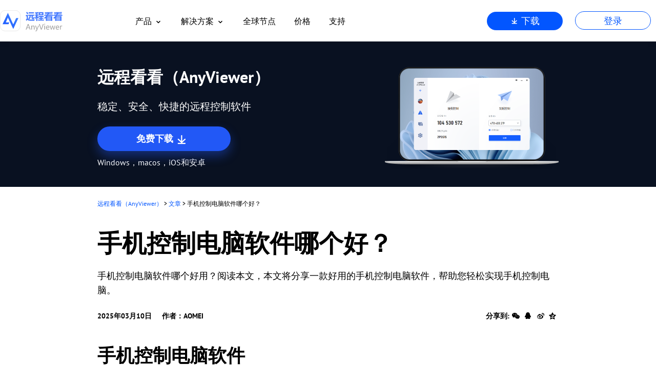

--- FILE ---
content_type: text/html
request_url: https://www.anyviewer.cn/how-to/mobile-phone-computer-remote-software-2111.html
body_size: 10085
content:
<html lang="cn" class="" data-category="post" data-theme="0"><head>
    <script>
var _hmt = _hmt || [];
(function() {
  var hm = document.createElement("script");
  hm.src = "https://hm.baidu.com/hm.js?43258c654e57ed3020c0a2bc959d58b3";
  var s = document.getElementsByTagName("script")[0];
  s.parentNode.insertBefore(hm, s);
})();
</script>

    <meta charset="UTF-8">
    <title>手机控制电脑软件哪个好？</title>
    

    <meta name="description" content="有哪些好用的手机控制电脑软件？本文将分享一款免费又好用的手机远程控制电脑的软件，跟随我们一起来看看吧！">
    <meta name="keywords" content="手机控制电脑软件，手机控制电脑的远程软件，手机控制电脑的软件叫什么">
    <meta http-equiv="X-UA-Compatible" content="IE=edge">
    <meta name="viewport" content="width=device-width,initial-scale=1">
    <meta http-equiv="X-UA-Compatible" content="IE=edge">
    <meta name="robots" content="index,follow,all">
    <meta name="author" content="AOMEI">
    <link rel="shortcut icon" type="/images/x-icon" href="/favicon.ico">
    <link rel="bookmark" type="images/x-icon" href="/favicon.ico">
    <link rel="apple-touch-icon" href="/favicon.ico">
    <link rel="canonical" href="https://www.anyviewer.cn/how-to/mobile-phone-computer-remote-software-2111.html">

    <!--[if lt IE 9]>
    <script src="https://cdn.staticfile.org/html5shiv/r29/html5.min.js"></script>
    <script src="https://cdn.staticfile.org/respond.js/1.4.2/respond.min.js"></script>
    <![endif]-->
    <link rel="stylesheet" href="/resource/css/main.css">
    <link rel="stylesheet" href="/resource/css/how-to-theme.css">
</head>

<body>

<!--header-->
<header class="new-header" id="header-250312">
    <div class="container">
        <div class="wrap">
            <div class="logo-bx">
                <a href="/" class="nav-logo">
                    <img src="/resource/images/icons/logo-header.svg" alt="" width="122" height="41">
                </a>
                <div class="nav-tg">
                    <span></span>
                    <span></span>
                    <span></span>
                </div>

            </div>
            <div class="header-nav">
                <ul class="nav-ul nav-mn">

                    <li class="nav-li dropdown" data-toggle="dropdown-btn">
                        <a href="javaScript:void(0)" data-drop="toggle">产品</a>
                        <div class="dropdown-menu dropdown-menu1" data-toggle="dropdown-cnt">
                            <div class="menu">
                                <div class="menu-box">
                                    <div class="menu-it menu-it-1">
                                        <a href="/individual.html" data-monitor="'redirection','top'">
                                            <h5 class="menu-it-tt">个人用途</h5>
                                        </a>
                                        <p class="menu-it-desc">
                                            通过电脑/手机随时随地访问工作电脑和游戏电脑
                                        </p>
                                    </div>
                                    <div class="menu-it menu-it-2">
                                        <a href="/business.html" data-monitor="'redirection','top'">
                                            <h5 class="menu-it-tt">商业用途</h5>
                                        </a>
                                        <p class="menu-it-desc">
                                            为团队、组织和企业提供一体化的安全远程工作和支持
                                        </p>
                                    </div>

                                    <div class="menu-it menu-it-3">
                                        <h5 class="menu-it-tt">平台</h5>
                                        <div class="menu-it-desc">
                                            <a href="/windows.html" data-monitor="'redirection','top'">适用于
                                                Windows</a>
                                            <a href="/macos.html" data-monitor="'redirection','top'">适用于
                                                macOS</a>
                                            <a href="/ios.html" data-monitor="'redirection','top'">适用于
                                                iOS</a>
                                            <a href="/android.html" data-monitor="'redirection','top'">适用于
                                                Android</a>

                                        </div>

                                    </div>
                                </div>

                            </div>
                        </div>
                    </li>
                    <li class="nav-li dropdown" data-toggle="dropdown-btn">
                        <a href="javaScript:void(0)" data-drop="toggle">解决方案</a>
                        <div class="dropdown-menu dropdown-menu2" data-toggle="dropdown-cnt">
                            <div class="menu">
                                <dl>
                                    <dd>
                                        <div>
                                            <a href="/remote-desktop.html" data-monitor="'redirection','top'">
                                                远程桌面
                                            </a>
                                        </div>
                                        <p class="nav-txt">
                                            立即访问远程桌面
                                        </p>
                                    </dd>
                                    <dd>
                                        <div>
                                            <a href="/remote-access.html" data-monitor="'redirection','top'">
                                                远程访问
                                            </a>
                                        </div>
                                        <p class="nav-txt">
                                            随时随地访问您的电脑
                                        </p>
                                    </dd>
                                    <dd>
                                        <div>
                                            <a href="/remote-support.html" data-monitor="'redirection','top'">
                                                远程支持
                                            </a>
                                        </div>
                                        <p class="nav-txt">
                                            为您的客户提供远程技术支持
                                        </p>
                                    </dd>
                                    <dd>
                                        <a href="/remote-work.html" data-monitor="'redirection','top'">
                                            远程工作
                                        </a>
                                        <p class="nav-txt">
                                            像在自己的办公室一样远程工作
                                        </p>
                                    </dd>
                                    <dd>
                                        <div>
                                            <a href="/remote-gaming.html" data-monitor="'redirection','top'">
                                                远程游戏
                                            </a>
                                        </div>
                                        <p class="nav-txt">
                                            随时随地连接游戏
                                        </p>
                                    </dd>
                                    <dd>
                                        <a href="/mobile-screen-mirroring.html" data-monitor="'redirection','top'">
                                            屏幕镜像
                                        </a>
                                        <p class="nav-txt">
                                            将手机无线镜像到电脑
                                        </p>
                                    </dd>
                                </dl>

                            </div>
                        </div>
                    </li>
                    <li class="nav-li">
                        <a href="/global-access.html" data-monitor="'redirection','top'">全球节点</a>
                    </li>
                    <li class="nav-li">
                        <a href="/pricing.html" data-monitor="'redirection','top'">价格</a>
                    </li>
                    <li class="nav-li">
                        <a href="/support.html" data-monitor="'2buy','top'">支持</a>
                    </li>
                    <li class="nav-li">
                        <a href="/search.html" class="nav-li-search" data-monitor="'redirection','top'">
                            搜索
                            <i class="hd-ic-search"></i>
                        </a>
                    </li>
                </ul>
                <ul class="nav-ul nav-sec">
                    <li class="nav-btn">
                        <a href="/download.html" class="btn btn-blue btn-down">
                            <i class="ic-down"></i>
                            下载
                        </a>
                        <a href="/login.html" class="btn btn-acc login-in">
                            登录
                        </a>
                        <a href="/my-account.html" class="btn btn-acc account-in hide">
                            账户
                        </a>
                    </li>
                </ul>
            </div>
        </div>
    </div>
</header>
<!--/header-->

<!-- banner -->
<div class="banner">
    <div class="container-theme">
        <div class="wrap">
            <div class="left">
                <div class="tt f-fs32">
                    远程看看（AnyViewer）
                </div>
                <p class="bannertxt f-fs20">
                    稳定、安全、快捷的远程控制软件
                </p>
                <a href="/go/download/YCKK_AnyViewerSetup.exe" class="btn-lg btn-bl">
                    免费下载
                    <i class="ic-dw"></i>
                </a>
                <p>Windows，macos，iOS和安卓</p>
            </div>
            <div class="right">
                <img src="/resource/images/how-to-theme/AV-banner-ic01@2x.png" width="339" height="200" alt="">
            </div>
        </div>
    </div>
</div>
<!-- banner -->

<!-- article content -->
<div class="container-box">
    <div id="main-content" class="container-theme main-content clearfix f-cl">
        <!-- 主要内容 -->
        <div id="content" class="content">
            <div class="inner-content">
                <!-- 面包屑 -->
                <ol class="breadcrumb">
                    <li>
                        <a href="/">远程看看（AnyViewer）</a> &gt;
                    </li>
                    <li>
                        <a href="/how-to/">
                            文章
                        </a> &gt;
                    </li>
                    <li class="active">
                        手机控制电脑软件哪个好？
                    </li>
                </ol>
                <h1 class="f-fs48">
                    手机控制电脑软件哪个好？
                </h1>
                <!-- 摘要 -->
                <p class="zhaiyao">
                    手机控制电脑软件哪个好用？阅读本文，本文将分享一款好用的手机控制电脑软件，帮助您轻松实现手机控制电脑。
                </p>
                <!-- 作者信息 -->
                <div class="author-wrap">
                    <div class="author-info">
                        <div class="author-des">
                            <!-- <img src="/images/avatar/ivy.png" width="40" height="40" alt="Ivy"> -->

                            <!--{scene:L1}-->


                            <!--{L1:updated}-->
                            <p class="push-date">
                                2025年03月10日
                                &nbsp;&nbsp;&nbsp;
                                作者：AOMEI

                            </p>
                            <!--{/L1:updated}-->

                            <!--{/scene:L1}-->
                        </div>
                        <!-- 分享 -->
                        <div class="media">
                            <span>分享到:</span>
                            <a href="javascript:;" class="ic-wechat">
                                <img src="/resource/images/how-to-theme/Icon1-wechat.svg" width="24" height="24" alt="wechat" srcset="">
                                <div id="wx-share-qrcode"></div>
                            </a>
                            <a href="javascript:;" class="ic-qq">
                                <img src="/resource/images/how-to-theme/Icon2-QQ.svg" width="24" height="24" alt="qq" srcset="">
                            </a>
                            <a href="javascript:;" class="ic-weibo">
                                <img src="/resource/images/how-to-theme/icon3-weibo.svg" width="24" height="24" alt="weibo" srcset="">
                            </a>
                            <a href="javascript:;" class="ic-kongjian">
                                <img src="/resource/images/how-to-theme/icon4-kongjian.svg" width="24" height="24" alt="kongjian" srcset="">
                            </a>
                        </div>
                    </div>
                </div>
                <!-- /作者信息 -->

                <!-- 核心内容 -->
                <div class="core ctt-wrap">

                    <input type="hidden" value="852" id="postId">

                    <div class="post-area" id="post-contents-area">

                        <!--ART_CONTENT-->

                        <h2 style="margin-bottom:17px; margin-top:17px; text-align:justify">手机控制电脑软件</h2>

<p>随着互联网技术的进步，手机和电脑在人们生活中变得至关重要，无论是涉及工作还是日常生活，都扮演着关键的角色。但是电脑体积较大，不如手机方便携带，甚至包括便携式笔记本电脑也存在这一问题。因此，若能够通过手机实现对电脑的控制，将为人们的生活带来更大的便利。</p>

<p class="align-center"><a target="_blank" class="artimg" href="https://www.anyviewer.cn/assets/screenshot/others/image-g15.png" title="手机控制电脑软件"><img alt="手机控制电脑软件" height="853" src="/assets/screenshot/others/image-g15.png" width="1280" title="手机控制电脑软件" class="lazyload"></a></p>

<p>要使用手机远程控制电脑，首先需要了解手机控制电脑的软件叫什么？手机控制电脑软件被称为<strong>远程桌面软件</strong>，通过这些软件我们可以在出差或旅行时，使用手机控制公司电脑进行远程办公，也可以使用手机<a href="https://www.anyviewer.cn/how-to/shutdown-computer-remotely-2111.html" target="_blank">远程控制电脑关机</a>。</p>

<p>对于远程控制电脑过去我们可能更熟悉的是QQ远程控制，但它仅限于两台电脑之间，而且需要两边都有人操作，不能满足许多场景下的远程控制需求。那么，有什么好用的<strong>手机控制电脑的远程软件</strong>呢？下面本文将分享一款好用的手机控制电脑软件，帮助您轻松实现手机控制电脑。</p>

<h2 style="margin-bottom:17px; margin-top:17px; text-align:justify">手机怎么远程控制电脑？</h2>

<p><a href="https://www.anyviewer.cn/" target="_blank">远程看看</a>是一款跨平台的远程桌面软件，它支持Windows、macOS、iOS和Android等系统，用户能够轻松的实现跨平台操作，并享受快速稳定的连接。远程看看提供了<strong>文件传输</strong>、<strong>屏幕共享</strong>和<strong>隐私屏</strong>等多种功能，并且可以满足了远程办公、远程游戏和远程技术支持等多种需求。</p>

<p>您可以在<a href="https://www.anyviewer.cn/download.html" target="_blank">下载中心</a>将远程看看安装到您的设备上，再通过以下步骤实现手机控制电脑。</p>

<p><strong>步骤1. </strong>在电脑上启动远程看看，点击<strong>“登录”</strong>，随后注册一个账号并完成登录。</p>

<p class="align-center"><a target="_blank" class="artimg" href="https://www.anyviewer.cn/assets/screenshot/reg01.png" title="注册"><img alt="注册" height="536" src="/assets/screenshot/reg01.png" width="836" title="注册" class="lazyload"></a></p>

<p><strong>步骤2.</strong> 在手机上打开远程看看，并使用与电脑相同的账号进行登录。</p>

<p class="align-center"><a target="_blank" class="artimg" href="https://www.anyviewer.cn/assets/screenshot/mobile-control-computer01.png" title="登录"><img alt="登录" height="867" src="/assets/screenshot/mobile-control-computer01.png" width="390" title="登录" class="lazyload"></a></p>

<p><strong>步骤3. </strong>选择<strong>“设备”</strong>，在<strong>“我的设备”</strong>中点击欲控制的电脑。</p>

<p class="align-center"><a target="_blank" class="artimg" href="https://www.anyviewer.cn/assets/screenshot/android-computer02.png" title="选择设备"><img alt="选择设备" height="867" src="/assets/screenshot/android-computer02.png" width="390" title="选择设备" class="lazyload"></a></p>

<p><strong>步骤4. </strong>点击<strong>“一键控制”</strong>即可轻松实现<a href="https://www.anyviewer.cn/how-to/remote-control-pc-from-iphone-666.html" target="_blank">手机远程控制电脑</a>。</p>

<p class="align-center"><a target="_blank" class="artimg" href="https://www.anyviewer.cn/assets/screenshot/android-computer03.png" title="远程控制"><img alt="远程控制" height="867" src="/assets/screenshot/android-computer03.png" width="390" title="远程控制" class="lazyload"></a></p>

<p>远程看看不仅提供了基本功能，还包括许多实用功能，使您能更便捷地通过手机远程控制电脑。例如：<strong>虚拟鼠标</strong>、<strong>电源管理</strong>和<strong>分辨率调整</strong>等。通过点击“电源管理”，您可以快速实现通过手机远程关闭电脑。</p>

<p class="align-center"><a target="_blank" class="artimg" href="https://www.anyviewer.cn/assets/screenshot/others/Mobile-Menu.png" title="菜单"><img alt="菜单" height="867" src="/assets/screenshot/others/Mobile-Menu.png" width="390" title="菜单" class="lazyload"></a></p>

<h2 style="margin-bottom:17px; margin-top:17px; text-align:justify">总结</h2>

<p>本文为大家介绍了一款<strong>好用的手机控制电脑软件</strong>——远程看看，您可以通过该软件随时随地的远程控制电脑。其简便的配置使用户能够轻松建立远程连接，因此备受用户推崇。远程看看成为无论是个人用户还是企业用户信赖的专业<a href="https://www.anyviewer.cn/how-to/free-remote-access-software-with-file-transfer-2111.html" target="_blank">远程控制软件</a>。</p>

                        <!--ART_CONTENT-->

                </div>
                <!-- /核心内容 -->


                <!-- 这个不要删了每篇都要有这个  -->
                <div class="conter-author">
                </div>
                <!-- /这个不要删了 -->


            </div>
        </div>
        <!-- /主要内容 -->

    </div>
    </div>
    <!-- 侧边推荐 -->
    <div id="sidebar" class="sidebar">
        <div class="sidebar__inner">
            <div class="free-remote">
                <div class="free-top">
                    <h3>专业远程控制软件</h3>
                </div>
                <div class="free-main">
                    <div class="main-box">
                        <img src="/resource/images/how-to-theme/box@2x.png" alt="远程看看" class="chanping" width="110" height="130">
                        <ol>
                            <li>快速远程连接</li>
                            <li>控制多台电脑</li>
                            <li>高清画质</li>
                            <li>文件传输</li>
                        </ol>
                    </div>

                    <div class="free-btn">
                        <a href="/go/download/YCKK_AnyViewerSetup.exe" class="btn-sm btn-bl">
                            下载
                            <i class="ic-dw"></i>
                        </a>
                    </div>
                    <div class="secure">
                        <span>安全无毒</span>
                    </div>
                </div>
            </div>
            <div class="side-item item2">
                <dl id="am-related-articles"><dt>猜您喜欢</dt><dd><a href="https://www.anyviewer.cn/how-to/win11-enables-remote-desktop-services-2111.html" target="_blank">Win11远程桌面服务怎么开启？</a></dd><dd><a href="https://www.anyviewer.cn/how-to/run-windows-app-on-ipad-2111.html" target="_blank">如何在iPad上运行Windows软件？</a></dd><dd><a href="https://www.anyviewer.cn/how-to/remote-file-transfer-method-2111.html" target="_blank">电脑远程传输文件有哪些方法？</a></dd></dl>
            </div>

        </div>
    </div>


</div>


<!--footer-->
<footer class="new-footer" id="footer-250312">
    <div class="container">
        <div class="ft-mn">
            <div class="ft-lf">
                <a data-monitor="'redirection','footer'" href="/" class="logo"></a>

            </div>
            <div class="ft-rt">
                <div class="logo-x">
                    <a data-monitor="'redirection','footer'" href="/" class="logo logo-wt"></a>
                </div>
                <div class="it has-drop">
                    <h5>产品</h5>
                    <ul class="drop">
                        <li>
                            <a data-monitor="'redirection','footer'" href="/individual.html">个人用途</a>
                        </li>
                        <li>
                            <a data-monitor="'redirection','footer'" href="/business.html">商业用途</a>
                        </li>
                        <li>
                            <a data-monitor="'redirection','footer'" href="/windows.html">适用于
                                Windows</a>
                        </li>
                        <li>
                            <a data-monitor="'redirection','footer'" href="/macos.html">适用于 macOS</a>
                        </li>

                        <li>
                            <a data-monitor="'redirection','footer'" href="/ios.html">适用于
                                iOS</a>
                        </li>
                        <li>
                            <a data-monitor="'redirection','footer'" href="/android.html">适用于
                                Android</a>
                        </li>
                        <li>
                            <a data-monitor="'2buy','footer'" href="/pricing.html">立即购买</a>
                        </li>
                        <li>
                            <a data-monitor="'2download','footer'" href="/download.html">下载</a>
                        </li>

                    </ul>
                </div>
                <div class="it has-drop">
                    <h5>解决方案</h5>
                    <ul class="drop">
                        <li>
                            <a data-monitor="'redirection','footer'" href="/remote-desktop.html">远程桌面</a>
                        </li>
                        <li>
                            <a data-monitor="'redirection','footer'" href="/remote-access.html">远程访问</a>
                        </li>
                        <li>
                            <a data-monitor="'redirection','footer'" href="/remote-support.html">远程支持</a>
                        </li>
                        <li>
                            <a data-monitor="'redirection','footer'" href="/remote-work.html">远程工作</a>
                        </li>
                        <li>
                            <a data-monitor="'redirection','footer'" href="/remote-gaming.html">远程游戏</a>
                        </li>
                        <li>
                            <a data-monitor="'redirection','footer'" href="mobile-screen-mirroring.html">屏幕镜像</a>
                        </li>


                    </ul>
                </div>
                <div class="it has-drop">
                    <h5>支持</h5>
                    <ul class="drop">
                        <li>
                            <a data-monitor="'redirection','footer'" href="/support.html">支持中心</a>
                        </li>
                        <li>
                            <a data-monitor="'redirection','footer'" href="/manual.html">帮助指南</a>

                        </li>
                        <li>
                            <a data-monitor="'redirection','footer'" href="/how-to/">文章</a>

                        </li>
                        <li>
                            <a data-monitor="'redirection','footer'" href="/company.html">关于我们</a>
                        </li>
                        <li>
                            <a data-monitor="'redirection','footer'" href="/security.html">安全性</a>
                        </li>
                    </ul>
                </div>
            </div>
        </div>
        <div class="ft-btm">
            <p>© 2026 傲梅科技. 版权所有</p>
            <a href="http://beian.miit.gov.cn" target="_blank">蜀ICP备16032123号</a>
            <ul class="copy">
                <li><a data-monitor="'redirection','footer'" href="/privacy.html">隐私政策</a>|
                </li>
                <li>
                    <a data-monitor="'redirection','footer'" href="/terms.html">使用条款</a>
                </li>
            </ul>
        </div>
    </div>
</footer>
<!--/footer-->

<script src="/resource/js/jquery-2.1.4.min.js"></script>
<script>!function(e){var t={};function n(o){if(t[o])return t[o].exports;var l=t[o]={i:o,l:!1,exports:{}};return e[o].call(l.exports,l,l.exports,n),l.l=!0,l.exports}n.m=e,n.c=t,n.d=function(e,t,o){n.o(e,t)||Object.defineProperty(e,t,{enumerable:!0,get:o})},n.r=function(e){"undefined"!=typeof Symbol&&Symbol.toStringTag&&Object.defineProperty(e,Symbol.toStringTag,{value:"Module"}),Object.defineProperty(e,"__esModule",{value:!0})},n.t=function(e,t){if(1&t&&(e=n(e)),8&t)return e;if(4&t&&"object"==typeof e&&e&&e.__esModule)return e;var o=Object.create(null);if(n.r(o),Object.defineProperty(o,"default",{enumerable:!0,value:e}),2&t&&"string"!=typeof e)for(var l in e)n.d(o,l,function(t){return e[t]}.bind(null,l));return o},n.n=function(e){var t=e&&e.__esModule?function(){return e.default}:function(){return e};return n.d(t,"a",t),t},n.o=function(e,t){return Object.prototype.hasOwnProperty.call(e,t)},n.p="",n(n.s=0)}([function(e,t,n){(function(o){var l,r,i;!function(o,s){r=[],l=function(e){"use strict";var t,o,l,r=n(2),i={},s={},c=n(3),a=n(4),u=!!(e&&e.document&&e.document.querySelector&&e.addEventListener);if("undefined"==typeof window&&!u)return;var d=Object.prototype.hasOwnProperty;function f(e,t,n){var o,l;return t||(t=250),function(){var r=n||this,i=+new Date,s=arguments;o&&i<o+t?(clearTimeout(l),l=setTimeout(function(){o=i,e.apply(r,s)},t)):(o=i,e.apply(r,s))}}return s.destroy=function(){if(!i.skipRendering)try{document.querySelector(i.tocSelector).innerHTML=""}catch(e){console.warn("Element not found: "+i.tocSelector)}i.scrollContainer&&document.querySelector(i.scrollContainer)?(document.querySelector(i.scrollContainer).removeEventListener("scroll",this._scrollListener,!1),document.querySelector(i.scrollContainer).removeEventListener("resize",this._scrollListener,!1),t&&document.querySelector(i.scrollContainer).removeEventListener("click",this._clickListener,!1)):(document.removeEventListener("scroll",this._scrollListener,!1),document.removeEventListener("resize",this._scrollListener,!1),t&&document.removeEventListener("click",this._clickListener,!1))},s.init=function(e){if(u&&(i=function(){for(var e={},t=0;t<arguments.length;t++){var n=arguments[t];for(var o in n)d.call(n,o)&&(e[o]=n[o])}return e}(r,e||{}),this.options=i,this.state={},i.scrollSmooth&&(i.duration=i.scrollSmoothDuration,i.offset=i.scrollSmoothOffset,s.scrollSmooth=n(5).initSmoothScrolling(i)),t=c(i),o=a(i),this._buildHtml=t,this._parseContent=o,s.destroy(),null!==(l=o.selectHeadings(i.contentSelector,i.headingSelector)))){var m=o.nestHeadingsArray(l).nest;i.skipRendering||t.render(i.tocSelector,m),this._scrollListener=f(function(e){t.updateToc(l);var n=e&&e.target&&e.target.scrollingElement&&0===e.target.scrollingElement.scrollTop;(e&&(0===e.eventPhase||null===e.currentTarget)||n)&&(t.updateToc(l),i.scrollEndCallback&&i.scrollEndCallback(e))},i.throttleTimeout),this._scrollListener(),i.scrollContainer&&document.querySelector(i.scrollContainer)?(document.querySelector(i.scrollContainer).addEventListener("scroll",this._scrollListener,!1),document.querySelector(i.scrollContainer).addEventListener("resize",this._scrollListener,!1)):(document.addEventListener("scroll",this._scrollListener,!1),document.addEventListener("resize",this._scrollListener,!1));var h=null;return this._clickListener=f(function(e){i.scrollSmooth&&t.disableTocAnimation(e),t.updateToc(l),h&&clearTimeout(h),h=setTimeout(function(){t.enableTocAnimation()},i.scrollSmoothDuration)},i.throttleTimeout),i.scrollContainer&&document.querySelector(i.scrollContainer)?document.querySelector(i.scrollContainer).addEventListener("click",this._clickListener,!1):document.addEventListener("click",this._clickListener,!1),this}},s.refresh=function(e){s.destroy(),s.init(e||this.options)},e.tocbot=s,s}(o),void 0===(i="function"==typeof l?l.apply(t,r):l)||(e.exports=i)}(void 0!==o?o:this.window||this.global)}).call(this,n(1))},function(e,t){var n;n=function(){return this}();try{n=n||Function("return this")()||(0,eval)("this")}catch(e){"object"==typeof window&&(n=window)}e.exports=n},function(e,t){e.exports={tocSelector:".js-toc",contentSelector:".js-toc-content",headingSelector:"h1, h2, h3",ignoreSelector:".js-toc-ignore",hasInnerContainers:!1,linkClass:"toc-link",extraLinkClasses:"",activeLinkClass:"is-active-link",listClass:"toc-list",extraListClasses:"",isCollapsedClass:"is-collapsed",collapsibleClass:"is-collapsible",listItemClass:"toc-list-item",activeListItemClass:"is-active-li",collapseDepth:0,scrollSmooth:!0,scrollSmoothDuration:420,scrollSmoothOffset:0,scrollEndCallback:function(e){},headingsOffset:1,throttleTimeout:50,positionFixedSelector:null,positionFixedClass:"is-position-fixed",fixedSidebarOffset:"auto",includeHtml:!1,onClick:function(e){},orderedList:!0,scrollContainer:null,skipRendering:!1,headingLabelCallback:!1,ignoreHiddenElements:!1,headingObjectCallback:null,basePath:""}},function(e,t){e.exports=function(e){var t=[].forEach,n=[].some,o=document.body,l=!0,r=" ";function i(n,o){var l=o.appendChild(function(n){var o=document.createElement("li"),l=document.createElement("a");e.listItemClass&&o.setAttribute("class",e.listItemClass);e.onClick&&(l.onclick=e.onClick);e.includeHtml&&n.childNodes.length?t.call(n.childNodes,function(e){l.appendChild(e.cloneNode(!0))}):l.textContent=n.textContent;return l.setAttribute("href",e.basePath+"#"+n.id),l.setAttribute("class",e.linkClass+r+"node-name--"+n.nodeName+r+e.extraLinkClasses),o.appendChild(l),o}(n));if(n.children.length){var c=s(n.isCollapsed);n.children.forEach(function(e){i(e,c)}),l.appendChild(c)}}function s(t){var n=e.orderedList?"ol":"ul",o=document.createElement(n),l=e.listClass+r+e.extraListClasses;return t&&(l+=r+e.collapsibleClass,l+=r+e.isCollapsedClass),o.setAttribute("class",l),o}return{enableTocAnimation:function(){l=!0},disableTocAnimation:function(t){var n=t.target||t.srcElement;"string"==typeof n.className&&-1!==n.className.indexOf(e.linkClass)&&(l=!1)},render:function(e,t){var n=s(!1);t.forEach(function(e){i(e,n)});var o=document.querySelector(e);if(null!==o)return o.firstChild&&o.removeChild(o.firstChild),0===t.length?o:o.appendChild(n)},updateToc:function(i){var s;s=e.scrollContainer&&document.querySelector(e.scrollContainer)?document.querySelector(e.scrollContainer).scrollTop:document.documentElement.scrollTop||o.scrollTop,e.positionFixedSelector&&function(){var t;t=e.scrollContainer&&document.querySelector(e.scrollContainer)?document.querySelector(e.scrollContainer).scrollTop:document.documentElement.scrollTop||o.scrollTop;var n=document.querySelector(e.positionFixedSelector);"auto"===e.fixedSidebarOffset&&(e.fixedSidebarOffset=document.querySelector(e.tocSelector).offsetTop),t>e.fixedSidebarOffset?-1===n.className.indexOf(e.positionFixedClass)&&(n.className+=r+e.positionFixedClass):n.className=n.className.split(r+e.positionFixedClass).join("")}();var c,a=i;if(l&&null!==document.querySelector(e.tocSelector)&&a.length>0){n.call(a,function(t,n){return function t(n){var o=0;return n!==document.querySelector(e.contentSelector&&null!=n)&&(o=n.offsetTop,e.hasInnerContainers&&(o+=t(n.offsetParent))),o}(t)>s+e.headingsOffset+10?(c=a[0===n?n:n-1],!0):n===a.length-1?(c=a[a.length-1],!0):void 0});var u=document.querySelector(e.tocSelector).querySelectorAll("."+e.linkClass);t.call(u,function(t){t.className=t.className.split(r+e.activeLinkClass).join("")});var d=document.querySelector(e.tocSelector).querySelectorAll("."+e.listItemClass);t.call(d,function(t){t.className=t.className.split(r+e.activeListItemClass).join("")});var f=document.querySelector(e.tocSelector).querySelector("."+e.linkClass+".node-name--"+c.nodeName+'[href="'+e.basePath+"#"+c.id.replace(/([ #;&,.+*~':"!^$[\]()=>|/@])/g,"\$1")+'"]');-1===f.className.indexOf(e.activeLinkClass)&&(f.className+=r+e.activeLinkClass);var m=f.parentNode;m&&-1===m.className.indexOf(e.activeListItemClass)&&(m.className+=r+e.activeListItemClass);var h=document.querySelector(e.tocSelector).querySelectorAll("."+e.listClass+"."+e.collapsibleClass);t.call(h,function(t){-1===t.className.indexOf(e.isCollapsedClass)&&(t.className+=r+e.isCollapsedClass)}),f.nextSibling&&-1!==f.nextSibling.className.indexOf(e.isCollapsedClass)&&(f.nextSibling.className=f.nextSibling.className.split(r+e.isCollapsedClass).join("")),function t(n){return-1!==n.className.indexOf(e.collapsibleClass)&&-1!==n.className.indexOf(e.isCollapsedClass)?(n.className=n.className.split(r+e.isCollapsedClass).join(""),t(n.parentNode.parentNode)):n}(f.parentNode.parentNode)}}}}},function(e,t){e.exports=function(e){var t=[].reduce;function n(e){return e[e.length-1]}function o(t){if(!(t instanceof window.HTMLElement))return t;if(e.ignoreHiddenElements&&(!t.offsetHeight||!t.offsetParent))return null;var n={id:t.id,children:[],nodeName:t.nodeName,headingLevel:function(e){return+e.nodeName.split("H").join("")}(t),textContent:e.headingLabelCallback?String(e.headingLabelCallback(t.textContent)):t.textContent.trim()};return e.includeHtml&&(n.childNodes=t.childNodes),e.headingObjectCallback?e.headingObjectCallback(n,t):n}return{nestHeadingsArray:function(l){return t.call(l,function(t,l){var r=o(l);return r&&function(t,l){for(var r=o(t),i=r.headingLevel,s=l,c=n(s),a=i-(c?c.headingLevel:0);a>0;)(c=n(s))&&void 0!==c.children&&(s=c.children),a--;i>=e.collapseDepth&&(r.isCollapsed=!0),s.push(r)}(r,t.nest),t},{nest:[]})},selectHeadings:function(t,n){var o=n;e.ignoreSelector&&(o=n.split(",").map(function(t){return t.trim()+":not("+e.ignoreSelector+")"}));try{return document.querySelector(t).querySelectorAll(o)}catch(e){return console.warn("Element not found: "+t),null}}}}},function(e,t){function n(e,t){var n=window.pageYOffset,o={duration:t.duration,offset:t.offset||0,callback:t.callback,easing:t.easing||d},l=document.querySelector('[id="'+decodeURI(e).split("#").join("")+'"]'),r=typeof e==="string"?o.offset+(e?l&&l.getBoundingClientRect().top||0:-(document.documentElement.scrollTop||document.body.scrollTop)):e,i=typeof o.duration==="function"?o.duration(r):o.duration,s,c;function a(e){c=e-s;window.scrollTo(0,o.easing(c,n,r,i));if(c<i){requestAnimationFrame(a)}else{u()}}function u(){if(window.scrollTo(0,n+r),"function"==typeof o.callback){o.callback()}}function d(e,t,n,o){return(e/=o/2)<1?n/2*e*e+t:-n/2*(--e*(e-2)-1)+t}requestAnimationFrame(function(e){s=e;a(e)})}t.initSmoothScrolling=function(e){document.documentElement.style;var t=e.duration,o=e.offset,l=location.hash?r(location.href):location.href;function r(e){return e.slice(0,e.lastIndexOf("#"))}!function(){document.body.addEventListener("click",function(i){if(!function(e){return"a"===e.tagName.toLowerCase()&&(e.hash.length>0||"#"===e.href.charAt(e.href.length-1))&&(r(e.href)===l||r(e.href)+"#"===l)}(i.target)||i.target.className.indexOf("no-smooth-scroll")>-1||"#"===i.target.href.charAt(i.target.href.length-2)&&"!"===i.target.href.charAt(i.target.href.length-1)||-1===i.target.className.indexOf(e.linkClass))return;n(i.target.hash,{duration:t,offset:o,callback:function(){!function(e){var t=document.getElementById(e.substring(1));t&&(/^(?:a|select|input|button|textarea)$/i.test(t.tagName)||(t.tabIndex=-1),t.focus())}(i.target.hash)}})},!1)}()}}]);</script>            <script>
                $(function() {
                    $('#post-contents-area').find('h2,h3').each(function() {
                        $(this).attr('id', 'toc.'+Math.random());
                    });
                    var toctrans = {en: 'Table of Contents',jp: '目次',de: 'Inhaltsverzeichnis',fr: 'Table des matières',es: 'Tabla de contenido',it: 'Sommario',tw: '目錄',cn:'目录'};

                   $('body').append('<div class="js-toc-box"><h3><div class="toc-button">目录</div><div class="js-toc-close"></div><span>目录<div class="js-toc"></div></span></h3></div>');

                    var rtop = ($('#header.scrolling').length > 0 ? $('#header.scrolling') : $('#header')).height() + ($('.am-promotion-entry').length > 0 ? $('.am-promotion-entry').height() : 0);

                    tocbot.init({
                      // Where to render the table of contents.
                      tocSelector: '.js-toc',
                      // Where to grab the headings to build the table of contents.
                      contentSelector: '#post-contents-area',
                      // Which headings to grab inside of the contentSelector element.
                      headingSelector: 'h2, h3',
                      // For headings inside relative or absolute positioned containers within content.
                      hasInnerContainers: true,

                      collapseDepth: 0,
                      scrollSmooth: true,
                      scrollSmoothDuration: 50,
                      headingsOffset: rtop,
                      scrollSmoothOffset: -rtop
                    });

                    $('.js-toc-box > h3').on('click', function() {
                        var menu = $(this).parent().find('.js-toc');

                        if(menu.is(":visible")) {
                            menu.parent().addClass('closed').width(62).find('h3>span').hide();
                            menu.hide();
                        } else {
                            menu.parent().removeClass('closed').width(202).find('h3>span').show();
                            menu.show();
                        }
                    });
                });
            </script>
<script src="/assets/js/base/team/gg.js"></script>
<script src="/resource/js/main.js"></script>
<script src="https://static.abackup.com/js/lib/qrcode.min.js"></script>
<script src="/resource/js/how-to-theme.js"></script>




</body></html>

--- FILE ---
content_type: text/css
request_url: https://www.anyviewer.cn/resource/css/main.css
body_size: 5965
content:
@import url("https://cdn-node.diskpart.com/file/amtcstatic/2/eht.css");@font-face{font-family:'PT Sans';font-style:normal;font-weight:400;font-display:swap;src:url(https://fonts.gstatic.com/s/ptsans/v17/jizaRExUiTo99u79P0U.ttf) format('truetype')}@font-face{font-family:'PT Sans';font-style:normal;font-weight:700;font-display:swap;src:url(https://fonts.gstatic.com/s/ptsans/v17/jizfRExUiTo99u79B_mh4Ok.ttf) format('truetype')}html{line-height:1.15;-webkit-text-size-adjust:100%}body{margin:0;padding:0}main{display:block}h1{font-size:2em;margin:.67em 0}hr{box-sizing:content-box;height:0;overflow:visible}pre{font-family:monospace, monospace;font-size:1em}a{background-color:transparent;display:inline-block}abbr[title]{border-bottom:none;text-decoration:underline;text-decoration:underline dotted}b,strong{font-weight:bold}code,kbd,samp{font-family:monospace, monospace;font-size:1em}small{font-size:80%}sub,sup{font-size:75%;line-height:0;position:relative;vertical-align:baseline}sub{bottom:-0.25em}sup{top:-0.5em}img{border-style:none}button,input,optgroup,select,textarea{font-family:inherit;font-size:100%;line-height:1.15;margin:0}button,input{overflow:visible}button,select{text-transform:none}button,[type="button"],[type="reset"],[type="submit"]{-webkit-appearance:button}button::-moz-focus-inner,[type="button"]::-moz-focus-inner,[type="reset"]::-moz-focus-inner,[type="submit"]::-moz-focus-inner{border-style:none;padding:0}button:-moz-focusring,[type="button"]:-moz-focusring,[type="reset"]:-moz-focusring,[type="submit"]:-moz-focusring{outline:1px dotted ButtonText}fieldset{padding:.35em .75em .625em}legend{box-sizing:border-box;color:inherit;display:table;max-width:100%;padding:0;white-space:normal}progress{vertical-align:baseline}textarea{overflow:auto}[type="checkbox"],[type="radio"]{box-sizing:border-box;padding:0}[type="number"]::-webkit-inner-spin-button,[type="number"]::-webkit-outer-spin-button{height:auto}[type="search"]{-webkit-appearance:textfield;outline-offset:-2px}[type="search"]::-webkit-search-decoration{-webkit-appearance:none}::-webkit-file-upload-button{-webkit-appearance:button;font:inherit}details{display:block}summary{display:list-item}template{display:none}html,body,div,span,applet,object,iframe,h1,h2,h3,h4,h5,h6,p,pre,a,abbr,acronym,address,big,cite,code,del,dfn,em,font,img,ins,kbd,q,s,samp,small,strike,strong,sub,sup,tt,var,dl,dt,dd,ol,ul,li,fieldset,form,label,legend,table,caption,tbody,tfoot,thead,tr,th,td,button,input{margin:0;padding:0;border:0;outline:0;vertical-align:baseline;box-sizing:border-box}h1,h2,h3,h4,b,strong{font-weight:800}html,body{font-family:"PT Sans","Arial","Helvetica",sans-serif;font-size:62.5%;line-height:1.5;height:100%}body{font-size:1.6rem;height:100%}@media (max-width:767px){html{font-size:55.5%}}[hidden]{display:none}[vhidden]{visibility:hidden}a{text-decoration:none}a,a:hover,a:focus{color:#2258f6}li,dt,dd{list-style:none}::after,::before{-webkit-box-sizing:inherit;box-sizing:inherit}img{display:inline-block;vertical-align:middle;max-width:100%;height:auto}table{border-collapse:collapse;border-spacing:0}table th{font-weight:400}h1{font-size:5.2rem}h2{font-size:4rem}h2.special{font-size:3.2rem}h3{font-size:2.4rem}h4{font-size:2rem;font-weight:400}h5{font-size:2rem}h6{font-size:1.8rem}.f-fs48{font-size:4.8rem}.f-fs40{font-size:40px}.f-fs34{font-size:3.4rem}.f-fs32{font-size:3.2rem}.f-fs30{font-size:3rem}.f-fs28{font-size:2.8rem}.f-fs24{font-size:2.4rem}.f-fs22{font-size:2.2rem}.f-fs20{font-size:2rem}.f-fs18{font-size:1.8rem}.f-fs16{font-size:1.6rem}.f-fs14{font-size:14px}.f-fs12{font-size:12px}@media (max-width:767px){body{font-size:12px}h1{font-size:40px}h2{font-size:24px}h3{font-size:18px}h4{font-size:20px}.f-fs48,.f-fs40{font-size:24px}.f-fs34,.f-fs32,.f-fs30{font-size:20px}.f-fs20,.f-fs18,.f-fs16,.f-fs14{font-size:12px}}.f-fw-bd{font-weight:bold}.s-fc-wt{color:#fff}.container{max-width:1200px;margin:0 auto}.container2{max-width:1280px;margin:0 auto}@media (max-width:1279px){.container2{padding-left:20px;padding-right:20px}}@media (max-width:1229px){.container{padding-left:20px;padding-right:20px}}@media (max-width:767px){.container2,.container{padding-left:6%;padding-right:6%}}.f-df{display:flex}.f-jcc{justify-content:center}.f-jcsb{justify-content:space-between}.f-jcsa{justify-content:space-around}.f-jcfe{justify-content:flex-end}.f-aic{align-items:center}.f-aifs{align-items:flex-start}.f-aife{align-items:flex-end}.f-tac{text-align:center}.f-tal{text-align:left}.f-tar{text-align:right}.f-vam{vertical-align:middle}.f-vat{vertical-align:top}.f-vab{vertical-align:bottom}.f-fl{float:left}.f-fr{float:right}.f-cl::after{content:"";display:block;height:0;overflow:hidden;clear:both}#error-message{font-size:14px;position:absolute;color:red;top:-25px}.btn{color:#fff;text-align:center;cursor:pointer;border-radius:8px 8px 8px 8px}.btn.btn-blue{background:#0256ff;color:#fff}.btn.btn-black{background:#000000;color:#fff}.btn.btn-org{background:#ff5900;color:#fff}.btn.disable-btn1{background-color:#adaeaf !important;cursor:not-allowed;box-shadow:none !important}.btn.disable-btn1::before{display:none !important}.btn.disable-btn1::after{content:"";position:absolute;top:30%;left:40%;width:20px;height:20px;display:inline-block;background:url(/resource/images/login-sign/loading.png) no-repeat center;animation:loading 1s linear infinite;vertical-align:middle;background-size:100% 100%}.btn.disable-btn1:hover{background-color:#adaeaf;cursor:not-allowed}.btn.disable-btn1:hover::before{display:none !important}[class^="btn"]{display:inline-block;border-radius:50px;text-align:center;padding:0 16px;min-width:148px;height:48px;line-height:48px;font-size:14px;color:#fff;transition:transform .15s,background-color .15s;position:relative;z-index:0}[class^="btn"]:hover{color:#fff}[class^="btn"]::before{content:"";position:absolute;height:100%;width:100%;border-radius:50px;z-index:-1;transition:all ease-out .2s;top:50%;left:50%;transform:translate(-50%, -50%)}[class^="btn"]:hover::before{height:calc(100% + (1rem / 2));width:calc(100% + (1rem / 2));border-radius:50px}[class^="btn"] .ic-linux,[class^="btn"] .ic-win,[class^="btn"] .ic-arw-bl,[class^="btn"] .ic-arw-wt,[class^="btn"] .ic-arw-blk,[class^="btn"] .ic-arw,[class^="btn"] .ic-car,[class^="btn"] .ic-car-wt,[class^="btn"] .ic-dw{display:inline-block;width:20px;height:20px;vertical-align:middle;background:url(/resource/images/icon/ub-all-sprite@2x.png) no-repeat;background-size:1400px 872px}[class^="btn"] .ic-car{background:url(/resource/images/icon/ub-bt-ic-buy-black@2x.png) no-repeat center 0;background-size:16px 16px}[class^="btn"] .ic-car-wt{background:url(/resource/images/icon/ub-bt-ic-buy-white@2x.png) no-repeat center 0;background-size:16px 16px}[class^="btn"] .ic-dw{margin-right:8px;width:24px;height:24px;background:url(/resource/images/personal/av-personal-p4-ic-down16.svg) no-repeat;background-size:cover}[class^="btn"] .ic-arw{margin-left:8px;width:24px;height:24px;background:url(/resource/images/home/av-home-button-arrow.svg) no-repeat;background-size:cover}[class^="btn"] .ic-arw-bl{margin-left:8px;background:url(/resource/images/404/icon_jiantou_404.svg) no-repeat;background-position:center}[class^="btn"] .ic-arw-wt{margin-left:8px;background-position:-112px -83px}[class^="btn"] .ic-arw-blk{margin-left:8px;background-position:-1255px -83px}[class^="btn"] .ic-win,[class^="btn"] .ic-linux{width:22px;height:24px;transform:translateY(-2px)}[class^="btn"] .ic-win{background-position:-506px -81px}[class^="btn"] .ic-linux{background-position:-548px -80px}[class^="btn"].loading::after{content:"";position:absolute;top:calc(50% - 15px);right:10px;width:30px;height:30px;display:inline-block;background:url(/resource/images/icon/loading.png) no-repeat center;animation:loading 1s linear infinite;vertical-align:middle}@keyframes loading{0%{transform:rotate(0deg)}100%{transform:rotate(360deg)}}.btn-lg{min-width:260px;height:64px;line-height:64px;font-size:18px;font-weight:700}.btn-md{min-width:240px;height:48px;line-height:48px}.btn-more-txt{line-height:1 !important;padding:16px 16px}.btn-more-txt .txt{line-height:1;display:inline-block;vertical-align:middle;text-align:left}.btn-more-txt p{margin-top:3px;font-size:12px;opacity:.6;font-weight:400}.btn-bl{background:#2258f6}.btn-bl:focus,.btn-bl:active,.btn-bl:hover{background:#1f4fdd}.btn-bl:focus::before,.btn-bl:active::before,.btn-bl:hover::before{background:#1f4fdd}.btn-bl.btn-shadow{box-shadow:0 10px 20px 0 rgba(34,88,246,0.4)}.btn-org{background:#ff5900}.btn-org:focus,.btn-org:active,.btn-org:hover{background:#e55000}.btn-org:focus::before,.btn-org:active::before,.btn-org:hover::before{background:#e55000}.btn-org.btn-shadow{box-shadow:0 10px 20px 0 rgba(255,89,0,0.4)}.btn-yl{background:#ffb300;color:#000}.btn-yl:focus,.btn-yl:active,.btn-yl:hover{background:#f2aa00}.btn-yl:focus::before,.btn-yl:active::before,.btn-yl:hover::before{background:#f2aa00}.btn-white{background:#ffffff;color:#000}.btn-white:focus,.btn-white:active,.btn-white:hover{background:#ffffff}.btn-white:focus::before,.btn-white:active::before,.btn-white:hover::before{background:#ffffff}.btn-green{background:#63b710;color:#000}.btn-green:focus,.btn-green:active,.btn-green:hover{background:#63b710}.btn-green:focus::before,.btn-green:active::before,.btn-green:hover::before{background:#63b710}.btn-bd-bl{border:1px solid #2258f6;color:#2258f6}.btn-bd-bl:hover{background:#2258f6;color:#fff}.btn-bd-bl:hover::before{background:#1f4fdd}.btn-bd-bl:hover .ic-arw-bl{background-position:-112px -83px}.btn-gre{background:#27d53e}.btn-gre:focus,.btn-gre:active,.btn-gre:hover{background:#27d53e}.btn-gre:focus::before,.btn-gre:active::before,.btn-gre:hover::before{background:#27d53e}.btn-blue:focus,.btn-blue:active,.btn-blue:hover{background:#1f4fdd}.btn-blue:focus::before,.btn-blue:active::before,.btn-blue:hover::before{background:#1f4fdd}.btn-black:focus,.btn-black:active,.btn-black:hover{background:#000000}.btn-black:focus::before,.btn-black:active::before,.btn-black:hover::before{background:#000000}.btn-org:focus,.btn-org:active,.btn-org:hover{background:#ff5900}.btn-org:focus::before,.btn-org:active::before,.btn-org:hover::before{background:#ff5900}.butn-x{display:flex;align-items:center;gap:8px}.butn-phone{min-width:175px;height:64px;line-height:1;border-radius:8px 8px 8px 8px;color:#fff;padding:12px 0;text-align:center}.butn-phone:lang(cn){min-width:200px}.butn-phone i{display:inline-block;margin-right:4px;vertical-align:middle;width:40px;height:40px}.butn-phone i.ic-apple{background:url(/resource/images/icons/AV-EN-P1-ic-ios2.svg) no-repeat center / cover}.butn-phone i.ic-google{background:url(/resource/images/icons/icon-GooglePlay.svg) no-repeat center / cover}.butn-phone i.ic-android{background:url(/resource/images/icons/AV-mobile-download-apk@1x.svg) no-repeat center / cover}.butn-txt{display:inline-block;vertical-align:middle;text-align:left}.butn-txt-top{font-size:12px;margin-bottom:4px !important;line-height:1 !important}.butn-txt-btm{font-size:18px;font-weight:bold;line-height:1 !important}.butn-txt-btm+.butn-txt-top{margin-top:6px !important;margin-bottom:0 !important}.butn-lg{width:194px}.butn-lg h4{font-size:22px}.butn-blk{background:#000;border:1px solid rgba(255,255,255,0.4)}.butn-grn{background:#7a9f04;border:1px solid #7a9f04}@media (max-width:767px){.butn-x{justify-content:center}}@media (max-width:400px){.butn-x{flex-direction:column}}@media (max-width:767px){.btn-lg{min-width:202px;height:48px;line-height:48px;font-size:14px}.btn-more-txt{padding-top:10px;padding-bottom:8px}}.new-header{width:100%;min-height:80px;box-sizing:border-box;position:relative;box-shadow:0 4px 10px 0 rgba(0,0,0,0.05);background:#ffffff;color:#000000}.new-header .container{width:1400px;max-width:100%;margin:auto}.new-header .logo-bx{font-size:0}.new-header .wrap{display:flex;justify-content:space-between;align-items:center}.new-header .header-nav{width:70%;display:flex;justify-content:space-between;align-items:center}.new-header .nav-li{display:inline-block;margin-right:20px;vertical-align:middle;padding:22px 0}.new-header .nav-li:last-child{margin-right:0;display:none}.new-header .nav-li>a{font-size:16px;line-height:36px;padding:0 8px;color:#000000}.new-header .nav-li:hover>a{color:#0256ff;background:#f4f6ff;border-radius:6px 6px 6px 6px}.new-header .dropdown{position:relative;font-size:16px;text-align:left}.new-header .dropdown>a{cursor:pointer;position:relative}.new-header .dropdown>a::after{margin-left:5px;content:"";display:inline-block;width:16px !important;height:16px !important;background:url(/resource/images/header-footer/av-nav-ic-arrow-16.svg) no-repeat;vertical-align:middle}.new-header .dropdown>a:hover::after{background-image:url(/resource/images/header-footer/av-nav-ic-arrow-16-hover.svg)}.new-header .dropdown-menu{width:288px;background:#ffffff;border-radius:0px 0px 8px 8px;top:80px;position:absolute;background-color:#fff;text-align:left;height:0;box-shadow:1px 1px 4px rgba(0,0,0,0.1);transition:height linear .3s}.new-header .dropdown-menu .menu{overflow:hidden;height:inherit}.new-header .dropdown-menu .menu dl{padding:24px}.new-header .dropdown-menu .menu dd:not(:last-child){margin-bottom:16px}.new-header .dropdown-menu a{font-size:16px;font-weight:700;line-height:22px;color:#000000}.new-header .dropdown-menu a:hover{color:#0256ff;text-decoration:underline}.new-header .dropdown-menu .nav-txt{font-size:14px;color:#8c8c8c;line-height:18px}.new-header .dropdown-menu1{width:595px}.new-header .dropdown-menu1 .menu-box{display:flex;gap:24px;padding:32px}.new-header .dropdown-menu1 .menu-it{text-align:left;padding-right:24px}.new-header .dropdown-menu1 .menu-it-tt{font-weight:700;font-size:16px;color:#000000;text-decoration:unset;white-space:nowrap}.new-header .dropdown-menu1 .menu-it-tt::before{content:"";display:inline-block;width:32px;height:32px;vertical-align:middle;margin-right:8px}.new-header .dropdown-menu1 .menu-it-desc{font-weight:400;font-size:12px;color:#8c8c8c;line-height:18px;margin-top:16px}.new-header .dropdown-menu1 .menu-it-1{border-right:1px solid #e6e8e9}.new-header .dropdown-menu1 .menu-it-1 .menu-it-tt::before{background:url(/resource/images/icons/av-nav-ic-32-Individual.svg) no-repeat}.new-header .dropdown-menu1 .menu-it-2{border-right:1px solid #e6e8e9}.new-header .dropdown-menu1 .menu-it-2 .menu-it-tt::before{background:url(/resource/images/icons/av-nav-ic-32-Business.svg)}.new-header .dropdown-menu1 .menu-it-3{display:flex;flex-direction:column;padding-right:24px}.new-header .dropdown-menu1 .menu-it-3 .menu-it-tt{line-height:32px}.new-header .dropdown-menu1 .menu-it-3 .menu-it-tt::before{content:unset}.new-header .dropdown-menu1 .menu-it-3 .menu-it-desc{display:flex;flex-direction:column;gap:4px;margin-top:8px}.new-header .dropdown-menu1 .menu-it-3 a{font-weight:400;font-size:12px;color:#000000;line-height:18px;text-align:left;white-space:nowrap}.new-header .dropdown-menu1 .menu-it-3 a:hover{color:#2258f6;text-decoration-line:underline}.new-header .dropdown-menu1 .menu-it a:hover h5{color:#2258f6}.new-header .dropdown:hover .dropdown-menu{opacity:1;z-index:888;visibility:visible}.new-header .dropdown:hover .dropdown-menu1{height:188px}.new-header .dropdown:hover .dropdown-menu2{height:367px}.new-header .dropdown:hover .dropdown-menu3{height:184px;width:152px}.new-header .nav-li-search{width:20px;display:block;height:20px;font-size:0 !important;background:url(/resource/images/header-footer/av-home-button-arrow-serch.svg) no-repeat;background-position:center}.new-header .nav-li-search:hover{background:url(/resource/images/header-footer/av-home-button-arrow-serch-hover.svg) no-repeat !important;background-position:center !important}.new-header .nav-btn{padding:22px 0}.new-header .nav-btn a{margin:0 10px;font-size:18px;color:#ffffff;line-height:36px;height:36px;border-radius:100px 100px 100px 100px}.new-header .nav-btn .btn-acc{display:none;width:140px;height:36px;border-radius:100px 100px 100px 100px;color:#0256ff;border:1px solid #0256ff}.new-header .nav-btn .btn-acc:hover{background:#0256ff;color:#fff}.new-header .nav-btn .btn-down .ic-down{display:inline-block;vertical-align:-2px;width:16px;height:16px;background:url(/resource/images/personal/av-personal-p4-ic-down16.svg) no-repeat}@media (max-width:1300px){.new-header .header-nav{width:80%}.new-header .nav-li{margin-right:16px}}@media (max-width:1024px){.new-header{padding:13px 0;min-height:0;z-index:99}.new-header .logo-bx{width:100%;display:flex;align-items:center;justify-content:space-between}.new-header .logo-bx .nav-tg{display:block;width:16px;float:right;position:relative;height:14px;transition:all .65s}.new-header .logo-bx .nav-tg span{display:block;height:2px;background-color:#000;margin-bottom:4px}.new-header .header-nav{margin:0;text-align:left;display:none;position:absolute;width:100%;top:54px;left:0;flex-direction:column;justify-content:flex-start;background:#fff;height:calc(100vh);overflow-x:hidden}.new-header .nav-logo img{height:28px;width:auto}.new-header .dropdown-menu .menu dl{padding-bottom:40px}.new-header .dropdown-menu1 .menu-box{flex-direction:column}.new-header .dropdown-menu1 .menu-it-tt{font-size:16px}.new-header .dropdown-menu1 .menu-it-tt::before{content:unset}.new-header .dropdown-menu1 .menu-it .menu-it-desc{margin-top:6px;font-size:14px}.new-header .dropdown-menu1 .menu-it-1,.new-header .dropdown-menu1 .menu-it-2,.new-header .dropdown-menu1 .menu-it-3{border:unset;padding:0px}.new-header .dropdown-menu1 .menu-it-3 .menu-it-desc{flex-direction:row;gap:10px}.new-header .nav-mn .nav-li{display:block;margin-right:0;width:100%;padding:0 24px;margin:0;position:relative}.new-header .nav-mn .nav-li::before{position:absolute;bottom:0;content:"";display:block;width:100%;height:1px;background:#e6e8e9}.new-header .nav-mn .nav-li:last-child{display:none}.new-header .nav-mn .nav-li>a{padding:10px 0;width:100%}.new-header .nav-mn .nav-li[data-toggle="dropdown-btn"]>a{display:flex;align-items:center;justify-content:space-between}.new-header.open::before{content:"";position:absolute;width:100%;height:5px;z-index:999;bottom:0;left:0;box-shadow:0 5px 10px 0 rgba(0,0,0,0.05)}.new-header.open .nav-tg span{transition:transform .65s;margin:0;position:absolute;width:100%}.new-header.open .nav-tg span:first-child{top:6px;transform-origin:center;transform:rotate(45deg)}.new-header.open .nav-tg span:nth-child(2){display:none}.new-header.open .nav-tg span:last-child{bottom:6px;transform-origin:center;transform:rotate(-45deg)}.new-header .nav-li>a:hover{background:transparent;color:#000}.new-header .nav-btn{text-align:center}.new-header .nav-li-search{height:auto;font-size:14px !important;display:flex;justify-content:space-between;align-items:center;background:none}.new-header .nav-li-search .hd-ic-search{width:16px;height:16px;background:url(/resource/images/header-footer/av-home-button-arrow-serch.svg) no-repeat;background-position:center}.new-header .dropdown:hover .dropdown-menu1,.new-header .dropdown:hover .dropdown-menu2,.new-header .dropdown:hover .dropdown-menu3{height:0}.new-header .dropdown:hover>a:hover::after{background-image:url(/resource/images/header-footer/av-nav-ic-arrow-16.svg)}.new-header .dropdown.active{background:#f8f9fa !important}.new-header .dropdown.active .dropdown-menu1,.new-header .dropdown.active .dropdown-menu2,.new-header .dropdown.active .dropdown-menu3{height:auto}.new-header .dropdown.active>a::after{background-image:url(/resource/images/header-footer/av-nav-ic-arrow-16-hover.svg) !important}.new-header .dropdown-menu{width:100%;position:static;background:transparent;box-shadow:none}}.new-footer{color:rgba(255,255,255,0.5);font-size:14px;background:#091121 url(/resource/images/header-footer/AV-map-bj-logo.svg) no-repeat;background-position:23% 0%}.new-footer .logo{width:156px;height:52px;background:url(/resource/images/icons/logo-footer.svg) no-repeat center;background-size:100% 100%;margin-bottom:16px}.new-footer [data-list="lang"]{text-align:left}.new-footer [data-list="lang"] li{padding:10px 0 10px 42px}.new-footer [data-list="lang"] li a{color:rgba(255,255,255,0.5)}.new-footer [data-list="lang"] li a:hover{color:#fff}.new-footer .language-dropdown{text-align:center;position:relative;z-index:10;font-size:14px;width:144px;height:40px;background:#222938;border-radius:0px 0px 0px 0px}.new-footer .language-dropdown [data-langs="current"]{line-height:38px;opacity:.7;color:#fff}.new-footer .language-dropdown [data-langs="current"]::before{content:"";display:inline-block;width:16px;height:16px;vertical-align:-3px;margin-right:3px;background:url(/resource/images/header-footer/AV-map-ic-ea.svg) no-repeat}.new-footer .language-dropdown [data-langs="current"]::after{content:"";display:inline-block;width:12px;height:12px;vertical-align:-2px;margin-left:17px;background:url(/resource/images/header-footer/AV-map-ic-arrow-12.svg) no-repeat}.new-footer .language-dropdown.open{background:#222938}.new-footer .language-dropdown.open .dropdown-menu{background:#222938}.new-footer .language-dropdown.open [data-langs="current"]{opacity:1}.new-footer .language-dropdown.open [data-langs="current"]::after{transform:rotate(180deg)}.new-footer .ft-mn{display:flex;justify-content:space-between;padding:120px 0 164px;border-bottom:1px solid rgba(255,255,255,0.2)}.new-footer .ft-mn h5{font-size:20px;font-weight:700;margin-bottom:40px;color:#fff}.new-footer .ft-lf{width:180px;padding-top:14px}.new-footer .ft-rt{width:calc(100% - 180px);display:flex;justify-content:flex-end;padding-right:40px}.new-footer .ft-rt .logo-x{display:none}.new-footer .ft-rt .it:not(:last-child){margin-right:18%}.new-footer .ft-rt li{font-size:14px;color:#ffffff;line-height:20px}.new-footer .ft-rt li:not(:last-child){margin-bottom:16px}.new-footer .ft-rt li a{color:rgba(255,255,255,0.6)}.new-footer .ft-rt li a:hover{color:#fff}.new-footer .ft-btm{padding:39px 0;display:flex;justify-content:space-between;align-items:center}.new-footer .ft-btm a{color:rgba(255,255,255,0.6);padding:0 12px}.new-footer .ft-btm a:hover{color:#fff}.new-footer .ft-btm .copy{display:flex;align-items:center}.new-footer .ft-btm .copy li:last-child a{padding-right:0}#footer-mr{background:#091121}#footer-mr .container{display:flex;align-items:center;justify-content:space-between;padding:20px 0;color:rgba(255,255,255,0.5)}#footer-mr .container a{color:rgba(255,255,255,0.5)}@media (max-width:1279px){.new-footer{padding:0 24px}}@media (max-width:1024px){.new-footer .container{padding:0 !important}.new-footer .ft-mn{padding:80px 0 120px;flex-direction:column-reverse;border:0}.new-footer .ft-rt,.new-footer .ft-lf{width:100%}.new-footer .ft-lf{text-align:center;margin-top:40px}.new-footer .ft-lf .logo{display:none}.new-footer .ft-rt{flex-direction:column;padding-right:0}.new-footer .ft-rt .logo-x{display:block;text-align:center;border-bottom:1px solid #393f55}.new-footer .ft-rt .logo-x .logo{margin-bottom:30px}.new-footer .ft-rt .it{border-bottom:1px solid #393f55;margin-right:0 !important}.new-footer .ft-rt .drop{display:none}.new-footer .ft-rt h5{margin-bottom:0;font-size:14px;font-weight:400;padding:12px 0;display:flex;align-items:center;justify-content:space-between}.new-footer .ft-rt h5::after{content:"";margin-right:4px;display:inline-block;width:12px;height:12px;background:url(/resource/images/header-footer/AV-map-ic-arrow-12.svg) no-repeat}.new-footer .ft-rt li{margin-bottom:12px !important}.new-footer .ft-btm{flex-direction:column}.new-footer .ft-btm p{margin-bottom:16px}.new-footer .share{margin-top:40px}.new-footer .language-dropdown{margin:auto;border-radius:428px 428px 428px 428px}.new-footer .language-dropdown.open{border-radius:12px 12px 0 0}.new-footer .language-dropdown.open .dropdown-menu{border-radius:0 0 12px 12px}.new-footer [data-list="lang"] li{padding:8px 0 8px 42px}.new-footer .ft-rt .active h5::after{transform:rotate(180deg)}.new-footer .drop-tt-rt{display:flex}#footer-mr .container{flex-direction:column}}.btn-loading{position:relative;background:#b4b5c2;cursor:not-allowed}.btn-loading::before{content:"";display:inline-block;width:24px;height:24px;background:url(/assets/images/icon/cb-sign-ic-loading-24.svg) no-repeat;vertical-align:middle;animation:spin .8s linear infinite}.btn-loading:hover{background:#b4b5c2}.btn-loading:hover::after{background:#b4b5c2;cursor:not-allowed}.btn-loading::after{content:"";position:absolute;top:calc(50% - 15px);left:10px;width:30px;height:30px;display:inline-block;background:url(/resource/images/login-sign/loading.png) no-repeat center;animation:loading 1s linear infinite;vertical-align:middle}@keyframes loading{0%{transform:rotate(0deg)}100%{transform:rotate(360deg)}}body.gg-show .new-header{margin-top:32px}body.pricing-loading{position:relative;overflow:hidden}.pop-loading{position:fixed;z-index:999999999999;left:0;top:0;width:100%;height:100%;background:rgba(0,0,0,0.5)}.pop-loading>img{position:absolute;left:0;top:0;right:0;bottom:0;margin:auto;animation:loading 1s linear infinite;vertical-align:middle}[data-pop="NextBillingCustomerGrossPrice"]+[data-pop="originalPrice"]{display:none}@media (max-width:1024px){.new-header.open .nav-logo{visibility:hidden}.new-header .logo-bx .nav-tg{z-index:999}.new-header .header-nav{overflow-x:visible}.new-header .header-nav.open{flex-direction:column-reverse}.new-header .nav-sec{position:absolute;top:-53px;width:100%;padding-left:6%;padding-right:6%}.new-header .nav-btn{padding:10px 0;display:flex;flex-direction:row-reverse;justify-content:space-between;align-items:center;padding-right:15px}.new-header .nav-btn .btn-acc{font-size:0;width:28px !important;height:28px !important;min-width:auto;border:0;padding:0;background:url(/resource/images/icons/sign.svg) no-repeat center center / cover !important}.new-header .nav-btn .btn-down{min-width:120px;height:32px;line-height:32px;font-size:14px}}.other-verion{display:flex;align-items:center;flex-wrap:wrap;justify-content:center;gap:27px;font-size:14px;line-height:24px;margin-top:12px}.other-verion .version-link{display:flex;align-items:center;gap:20px}.other-verion .it-ver{display:inline-block;width:20px;height:20px}.other-verion .it-ios{background:url(/resource/images/icons/ic-ios-20.svg) no-repeat}.other-verion .it-ios:hover{background:url(/resource/images/icons/ic-ios-20-hover.svg) no-repeat}.other-verion .it-win{background:url(/resource/images/icons/ic-windows-20.svg) no-repeat}.other-verion .it-win:hover{background:url(/resource/images/icons/ic-windows-20-hover.svg) no-repeat}.other-verion .it-macos{background:url(https://www.anyviewer.com/resource/images/icons/macos-20.svg) no-repeat}.other-verion .it-macos:hover{background:url(https://www.anyviewer.com/resource/images/icons/tab-ic-macOS-24.svg) no-repeat;background-size:20px 20px}.other-verion .it-and{background:url(/resource/images/icons/ic-android-20.svg) no-repeat}.other-verion .it-and:hover{background:url(/resource/images/icons/ic-android-20-hover.svg) no-repeat}.gg{transition:.5s ease-in-out;position:absolute;top:0;left:0;display:flex;align-items:center;justify-content:center;width:100%;height:32px;background:#5683F4;text-align:center;z-index:1;font-size:12px;font-weight:400;line-height:18px;gap:8px}.gg .noties{display:flex;align-items:center;justify-content:center;text-align:center;font-size:12px;font-weight:400;color:#FFFFFF;line-height:18px;gap:8px}.gg .close{position:absolute;right:10px;top:8px;cursor:pointer}.butn-phone.butn-blk{display:none !important}[data-edition].disable a{background:#e8e8e8 !important;box-shadow:none !important;pointer-events:none;cursor:not-allowed !important}

--- FILE ---
content_type: text/css
request_url: https://cdn-node.diskpart.com/file/amtcstatic/2/eht.css
body_size: -144
content:
#chat-widget-container {
  bottom: 30px !important;
}
.back2top {
  bottom: 130px !important;
}


--- FILE ---
content_type: image/svg+xml
request_url: https://www.anyviewer.cn/resource/images/how-to-theme/Icon1-wechat.svg
body_size: 2065
content:
<svg xmlns="http://www.w3.org/2000/svg" xmlns:xlink="http://www.w3.org/1999/xlink" fill="none" version="1.1" width="24" height="24" viewBox="0 0 24 24"><g><g style="opacity:0;"><path d="M24,12Q24,12.2946,23.9855,12.5888Q23.9711,12.883,23.9422,13.1762Q23.9133,13.4694,23.8701,13.7608Q23.8269,14.0522,23.7694,14.3411Q23.712,14.63,23.6404,14.9158Q23.5688,15.2015,23.4833,15.4834Q23.3978,15.7653,23.2985,16.0427Q23.1993,16.32,23.0866,16.5922Q22.9738,16.8644,22.8479,17.1307Q22.7219,17.397,22.5831,17.6568Q22.4442,17.9166,22.2927,18.1692Q22.1413,18.4219,21.9776,18.6668Q21.814,18.9118,21.6385,19.1484Q21.463,19.385,21.2761,19.6127Q21.0892,19.8404,20.8914,20.0587Q20.6936,20.277,20.4853,20.4853Q20.277,20.6936,20.0587,20.8914Q19.8404,21.0892,19.6127,21.2761Q19.385,21.463,19.1484,21.6385Q18.9118,21.814,18.6668,21.9776Q18.4219,22.1413,18.1692,22.2927Q17.9166,22.4442,17.6568,22.5831Q17.397,22.7219,17.1307,22.8479Q16.8644,22.9738,16.5922,23.0865Q16.32,23.1993,16.0427,23.2985Q15.7653,23.3978,15.4834,23.4833Q15.2015,23.5688,14.9158,23.6404Q14.63,23.7119,14.3411,23.7694Q14.0522,23.8269,13.7608,23.8701Q13.4694,23.9133,13.1762,23.9422Q12.883,23.9711,12.5888,23.9855Q12.2946,24,12,24Q11.7054,24,11.4112,23.9855Q11.117,23.9711,10.8238,23.9422Q10.5306,23.9133,10.2392,23.8701Q9.94784,23.8269,9.65892,23.7694Q9.36999,23.7119,9.08424,23.6404Q8.79848,23.5688,8.51658,23.4833Q8.23468,23.3978,7.95732,23.2985Q7.67996,23.1993,7.4078,23.0865Q7.13564,22.9738,6.86934,22.8479Q6.60304,22.7219,6.34324,22.5831Q6.08344,22.4442,5.83077,22.2927Q5.57809,22.1413,5.33316,21.9776Q5.08822,21.814,4.85161,21.6385Q4.615,21.463,4.38728,21.2761Q4.15956,21.0892,3.94129,20.8914Q3.72302,20.6936,3.51472,20.4853Q3.30642,20.277,3.10859,20.0587Q2.91076,19.8404,2.72387,19.6127Q2.53699,19.385,2.36151,19.1484Q2.18603,18.9118,2.02236,18.6668Q1.8587,18.4219,1.70726,18.1692Q1.55581,17.9166,1.41694,17.6568Q1.27808,17.397,1.15213,17.1307Q1.02618,16.8644,0.913446,16.5922Q0.800713,16.32,0.701471,16.0427Q0.602229,15.7653,0.516716,15.4834Q0.431203,15.2015,0.359625,14.9158Q0.288047,14.63,0.230577,14.3411Q0.173106,14.0522,0.129882,13.7608Q0.0866575,13.4694,0.0577833,13.1762Q0.028909,12.883,0.0144545,12.5888Q0,12.2946,0,12Q0,11.7054,0.0144545,11.4112Q0.028909,11.117,0.0577833,10.8238Q0.0866575,10.5306,0.129882,10.2392Q0.173106,9.94784,0.230577,9.65891Q0.288047,9.36999,0.359625,9.08424Q0.431203,8.79848,0.516716,8.51658Q0.602229,8.23468,0.701471,7.95732Q0.800713,7.67996,0.913446,7.4078Q1.02618,7.13564,1.15213,6.86934Q1.27808,6.60304,1.41694,6.34324Q1.55581,6.08344,1.70726,5.83077Q1.8587,5.57809,2.02236,5.33316Q2.18603,5.08822,2.36151,4.85161Q2.53699,4.615,2.72387,4.38728Q2.91076,4.15956,3.10859,3.94129Q3.30642,3.72302,3.51472,3.51472Q3.72302,3.30642,3.94129,3.10859Q4.15956,2.91076,4.38728,2.72387Q4.615,2.53699,4.85161,2.36151Q5.08822,2.18603,5.33316,2.02236Q5.57809,1.8587,5.83077,1.70726Q6.08344,1.55581,6.34324,1.41694Q6.60304,1.27808,6.86934,1.15213Q7.13564,1.02618,7.4078,0.913445Q7.67996,0.800713,7.95732,0.701471Q8.23468,0.602229,8.51658,0.516716Q8.79848,0.431203,9.08424,0.359625Q9.36999,0.288047,9.65892,0.230577Q9.94784,0.173106,10.2392,0.129882Q10.5306,0.0866575,10.8238,0.0577833Q11.117,0.028909,11.4112,0.0144545Q11.7054,0,12,0Q12.2946,0,12.5888,0.0144545Q12.883,0.028909,13.1762,0.0577833Q13.4694,0.0866575,13.7608,0.129882Q14.0522,0.173106,14.3411,0.230577Q14.63,0.288047,14.9158,0.359625Q15.2015,0.431203,15.4834,0.516716Q15.7653,0.602229,16.0427,0.701471Q16.32,0.800713,16.5922,0.913445Q16.8644,1.02618,17.1307,1.15213Q17.397,1.27808,17.6568,1.41694Q17.9166,1.55581,18.1692,1.70726Q18.4219,1.8587,18.6668,2.02236Q18.9118,2.18603,19.1484,2.36151Q19.385,2.53699,19.6127,2.72387Q19.8404,2.91076,20.0587,3.10859Q20.277,3.30642,20.4853,3.51472Q20.6936,3.72302,20.8914,3.94129Q21.0892,4.15956,21.2761,4.38728Q21.463,4.615,21.6385,4.85161Q21.814,5.08822,21.9776,5.33316Q22.1413,5.57809,22.2927,5.83077Q22.4442,6.08344,22.5831,6.34324Q22.7219,6.60304,22.8479,6.86934Q22.9738,7.13564,23.0866,7.4078Q23.1993,7.67996,23.2985,7.95732Q23.3978,8.23468,23.4833,8.51658Q23.5688,8.79848,23.6404,9.08424Q23.712,9.36999,23.7694,9.65891Q23.8269,9.94784,23.8701,10.2392Q23.9133,10.5306,23.9422,10.8238Q23.9711,11.117,23.9855,11.4112Q24,11.7054,24,12Z" fill="#000000" fill-opacity="1"/></g><g><path d="M15.1542,9.63073C15.3268,9.63073,15.497,9.64326,15.6655,9.66145C15.2063,7.56098,12.91935,6,10.309149999999999,6C7.39074,6,5,7.95376,5,10.43446C5,11.866150000000001,5.795556,13.04204,7.12448,13.95407L6.59356,15.52296L8.44933,14.6087C9.11379,14.7376,9.64631,14.87052,10.309149999999999,14.87052C10.47568,14.87052,10.64056,14.86247,10.80464,14.84956C10.70081,14.50123,10.64056,14.13595,10.64056,13.757290000000001C10.64057,11.47945,12.63232,9.63073,15.1542,9.63073ZM12.30009,8.21683C12.69989,8.21683,12.96453,8.475439999999999,12.96453,8.86782C12.96453,9.25857,12.69989,9.52042,12.30009,9.52042C11.90189,9.52042,11.50289,9.25857,11.50289,8.86782C11.50289,8.475439999999999,11.901900000000001,8.21683,12.30009,8.21683ZM8.5845,9.5204C8.1863,9.5204,7.7848500000000005,9.25855,7.7848500000000005,8.867799999999999C7.7848500000000005,8.47543,8.1863,8.21682,8.5845,8.21682C8.98226,8.21682,9.24732,8.47543,9.24732,8.867799999999999C9.24732,9.25857,8.98226,9.5204,8.5845,9.5204ZM20,13.694659999999999C20,11.609960000000001,17.8759,9.91076,15.4905,9.91076C12.96453,9.91076,10.97524,11.609960000000001,10.97524,13.694659999999999C10.97524,15.78238,12.96453,17.477899999999998,15.4905,17.477899999999998C16.018900000000002,17.477899999999998,16.552300000000002,17.3478,17.083199999999998,17.216900000000003L18.5396,18L18.1402,16.697200000000002C19.2061,15.91168,20,14.87052,20,13.694659999999999ZM14.02637,13.04204C13.76215,13.04204,13.49547,12.78383,13.49547,12.52036C13.49547,12.260539999999999,13.76215,11.9991,14.02637,11.9991C14.42781,11.9991,14.69083,12.260539999999999,14.69083,12.52036C14.69083,12.78383,14.42781,13.04204,14.02637,13.04204ZM16.9464,13.04204C16.6842,13.04204,16.4192,12.78383,16.4192,12.52036C16.4192,12.260539999999999,16.6842,11.9991,16.9464,11.9991C17.3446,11.9991,17.6109,12.260539999999999,17.6109,12.52036C17.6109,12.78383,17.3446,13.04204,16.9464,13.04204Z" fill="#000000" fill-opacity="1"/></g></g></svg>

--- FILE ---
content_type: image/svg+xml
request_url: https://www.anyviewer.cn/resource/images/icons/av-nav-ic-32-Individual.svg
body_size: 590
content:
<svg fill="none" height="32" viewBox="0 0 32 32" width="32" xmlns="http://www.w3.org/2000/svg" xmlns:xlink="http://www.w3.org/1999/xlink"><linearGradient id="a" x1="1" x2="0" y1="1" y2="0"><stop offset="0" stop-color="#0041ff"/><stop offset="1" stop-color="#5681ff"/><stop offset="1" stop-color="#0041ff" stop-opacity="0"/></linearGradient><clipPath id="b"><rect height="32" rx="8" width="32"/></clipPath><clipPath id="c"><path d="m4 4h24v24h-24z"/></clipPath><filter id="d" color-interpolation-filters="sRGB" height="25.705883" width="20.705883" x="-2.352941" y="0"><feFlood flood-opacity="0" result="BackgroundImageFix"/><feColorMatrix in="SourceAlpha" type="matrix" values="0 0 0 0 0 0 0 0 0 0 0 0 0 0 0 0 0 0 127 0"/><feOffset dx="0" dy="2.352941"/><feGaussianBlur stdDeviation=".58823531866"/><feColorMatrix type="matrix" values="0 0 0 0 0 0 0 0 0 0 0 0 0 0 0 0 0 0 0.10000000149011612 0"/><feBlend in2="BackgroundImageFix" mode="normal" result="effect1_dropShadow"/><feBlend in="SourceGraphic" in2="effect1_dropShadow" mode="normal" result="shape"/></filter><linearGradient id="e" x1=".208862" x2=".223404" y1="0" y2="1"><stop offset="0" stop-color="#fff"/><stop offset="1" stop-color="#dcebff"/></linearGradient><g clip-path="url(#b)"><rect fill="url(#a)" height="32" rx="8" width="32"/><g clip-path="url(#c)"><g filter="url(#d)"><path d="m15 18.062v5.938h2v-5.938c3.946.492 7 3.858 7 7.938h-16c.00006819-4.0317 2.99994-7.4336 7-7.938zm1-1.062c-3.315 0-6-2.685-6-6s2.685-6 6-6 6 2.685 6 6-2.685 6-6 6z" fill="url(#e)"/></g></g></g></svg>

--- FILE ---
content_type: image/svg+xml
request_url: https://www.anyviewer.cn/resource/images/icons/av-nav-ic-32-Business.svg
body_size: 623
content:
<svg fill="none" height="32" viewBox="0 0 32 32" width="32" xmlns="http://www.w3.org/2000/svg" xmlns:xlink="http://www.w3.org/1999/xlink"><linearGradient id="a" x1="1" x2="0" y1="1" y2="0"><stop offset="0" stop-color="#0041ff"/><stop offset="1" stop-color="#5681ff"/><stop offset="1" stop-color="#0041ff" stop-opacity="0"/></linearGradient><clipPath id="b"><rect height="32" rx="8" width="32"/></clipPath><clipPath id="c"><path d="m4 4h24v24h-24z"/></clipPath><filter id="d" color-interpolation-filters="sRGB" height="24.437513" width="26.705884" x="-2.352941" y="0"><feFlood flood-opacity="0" result="BackgroundImageFix"/><feColorMatrix in="SourceAlpha" type="matrix" values="0 0 0 0 0 0 0 0 0 0 0 0 0 0 0 0 0 0 127 0"/><feOffset dx="0" dy="2.352941"/><feGaussianBlur stdDeviation=".58823531866"/><feColorMatrix type="matrix" values="0 0 0 0 0 0 0 0 0 0 0 0 0 0 0 0 0 0 0.10000000149011612 0"/><feBlend in2="BackgroundImageFix" mode="normal" result="effect1_dropShadow"/><feBlend in="SourceGraphic" in2="effect1_dropShadow" mode="normal" result="shape"/></filter><linearGradient id="e" x1=".208862" x2=".223404" y1="0" y2="1"><stop offset="0" stop-color="#fff"/><stop offset="1" stop-color="#dcebff"/></linearGradient><g clip-path="url(#b)"><rect fill="url(#a)" height="32" rx="8" width="32"/><g clip-path="url(#c)"><g filter="url(#d)"><path d="m16 22.99996944h2v-12.99997l6.394 2.74c.3679.15772.6064.51968.606.92v9.33997h2v2h-22v-2h2v-13.34997c-.00005-.39529.23276-.75351.594-.914l7.703-3.4239994c.3311-.1470776.7038.0957444.703.4580004z" fill="url(#e)"/></g></g></g></svg>

--- FILE ---
content_type: image/svg+xml
request_url: https://www.anyviewer.cn/resource/images/icons/logo-footer.svg
body_size: 3852
content:
<svg xmlns="http://www.w3.org/2000/svg" xmlns:xlink="http://www.w3.org/1999/xlink" fill="none" version="1.1" width="156" height="52" viewBox="0 0 156 52"><defs><linearGradient x1="0.000047679470299044624" y1="1" x2="0.9999523162841797" y2="0" id="master_svg0_1_0239"><stop offset="0%" stop-color="#1553FF" stop-opacity="1"/><stop offset="100%" stop-color="#488BFF" stop-opacity="1"/></linearGradient></defs><g><g><path d="M76.4541,46.89999961853027L74.5117,46.89999961853027L73.12305,43.173399618530276L67.4541,43.173399618530276L66.14453,46.89999961853027L64.202148,46.89999961853027L69.3877,33.28573961853027L71.26855,33.28573961853027L76.4541,46.89999961853027ZM72.57812,41.63539961853027L70.52148,35.975199618530276Q70.4248,35.70272961853027,70.31055,35.02597961853027L70.2666,35.02597961853027Q70.16992,35.641209618530276,70.04688,35.975199618530276L68.00781,41.63539961853027L72.57812,41.63539961853027ZM86.4209,46.89999961853027L84.707,46.89999961853027L84.707,41.37169961853027Q84.707,38.37460961853027,82.51859999999999,38.37460961853027Q81.3848,38.37460961853027,80.6553,39.21835961853027Q79.9258,40.062099618530276,79.9258,41.35409961853027L79.9258,46.89999961853027L78.2031,46.89999961853027L78.2031,37.17929961853027L79.9258,37.17929961853027L79.9258,38.787699618530276L79.9609,38.787699618530276Q81.0596,36.95077961853028,83.1514,36.95077961853028Q84.751,36.95077961853028,85.5859,37.97470961853027Q86.4209,38.99862961853027,86.4209,40.95859961853027L86.4209,46.89999961853027ZM97.2051,37.17929961853027L92.793,48.36779961853027Q91.5625,51.47909961853027,89.32130000000001,51.47909961853027Q88.6797,51.47909961853027,88.2227,51.33849961853028L88.2227,49.82679961853027Q88.7236,50.020099618530274,89.1895,50.020099618530274Q90.3584,50.020099618530274,90.9385,48.64899961853027L91.6855,46.88239961853027L87.8711,37.17929961853027L89.7783,37.17929961853027L92.3184,44.48299961853027L92.5293,45.28279961853028L92.5732,45.28279961853028Q92.626,45.01039961853027,92.7842,44.50059961853027L95.4385,37.17929961853027L97.2051,37.17929961853027ZM109.2988,33.28573961853027L104.2979,46.89999961853027L102.3467,46.89999961853027L97.44239999999999,33.28573961853027L99.39359999999999,33.28573961853027L103.0586,43.92929961853027Q103.2432,44.45659961853028,103.33109999999999,45.15099961853027L103.375,45.15099961853027Q103.4453,44.544499618530274,103.68260000000001,43.91169961853027L107.418,33.28573961853027L109.2988,33.28573961853027ZM110.7842,33.75155961853027Q110.7842,33.29452961853028,111.09620000000001,32.982519618530276Q111.4082,32.670509618530275,111.8652,32.670509618530275Q112.33109999999999,32.670509618530275,112.6519,32.97811961853027Q112.9727,33.28573961853027,112.9727,33.75155961853027Q112.9727,34.208589618530276,112.6519,34.511819618530275Q112.33109999999999,34.81503961853027,111.8652,34.81503961853027Q111.3994,34.81503961853027,111.0918,34.511819618530275Q110.7842,34.208589618530276,110.7842,33.75155961853027ZM110.9863,46.89999961853027L110.9863,37.17929961853027L112.709,37.17929961853027L112.709,46.89999961853027L110.9863,46.89999961853027ZM123.7041,42.47909961853027L116.9014,42.47909961853027Q116.9453,44.03479961853027,117.7539,44.882899618530274Q118.5625,45.73109961853027,120.0127,45.73109961853027Q121.64750000000001,45.73109961853027,123.0098,44.68519961853028L123.0098,46.22319961853027Q121.72659999999999,47.12849961853027,119.6084,47.12849961853027Q117.499,47.12849961853027,116.3169,45.792599618530275Q115.1348,44.45659961853028,115.1348,42.08359961853027Q115.1348,39.85116961853027,116.43119999999999,38.40097961853027Q117.72749999999999,36.95077961853028,119.6523,36.95077961853028Q121.5596,36.95077961853028,122.6318,38.17685961853027Q123.7041,39.40292961853027,123.7041,41.60899961853028L123.7041,42.47909961853027ZM121.98140000000001,41.09919961853027Q121.9727,39.78085961853027,121.3574,39.06015961853027Q120.7422,38.339449618530274,119.626,38.339449618530274Q118.5977,38.339449618530274,117.84620000000001,39.10409961853027Q117.0947,39.86874961853027,116.9014,41.09919961853027L121.98140000000001,41.09919961853027ZM138.4521,37.17929961853027L135.55180000000001,46.89999961853027L133.7588,46.89999961853027L131.8252,40.07969961853027Q131.7021,39.64022961853027,131.667,39.14804961853027L131.6318,39.14804961853027Q131.6055,39.517189618530274,131.4297,40.062099618530276L129.3379,46.89999961853027L127.5977,46.89999961853027L124.6797,37.17929961853027L126.4727,37.17929961853027L128.41500000000002,44.38629961853027Q128.5029,44.711499618530276,128.5469,45.273999618530276L128.6172,45.273999618530276Q128.6523,44.79059961853027,128.7842,44.359999618530274L130.876,37.17929961853027L132.4668,37.17929961853027L134.5059,44.395099618530274Q134.5938,44.711499618530276,134.6465,45.29159961853027L134.7256,45.29159961853027Q134.7432,44.90489961853027,134.8838,44.395099618530274L136.7822,37.17929961853027L138.4521,37.17929961853027ZM148.1289,42.47909961853027L141.3262,42.47909961853027Q141.37009999999998,44.03479961853027,142.1787,44.882899618530274Q142.9873,45.73109961853027,144.4375,45.73109961853027Q146.07229999999998,45.73109961853027,147.4346,44.68519961853028L147.4346,46.22319961853027Q146.1514,47.12849961853027,144.0332,47.12849961853027Q141.9238,47.12849961853027,140.74169999999998,45.792599618530275Q139.5596,44.45659961853028,139.5596,42.08359961853027Q139.5596,39.85116961853027,140.856,38.40097961853027Q142.1523,36.95077961853028,144.0771,36.95077961853028Q145.9844,36.95077961853028,147.0566,38.17685961853027Q148.1289,39.40292961853027,148.1289,41.60899961853028L148.1289,42.47909961853027ZM146.4062,41.09919961853027Q146.39749999999998,39.78085961853027,145.7822,39.06015961853027Q145.167,38.339449618530274,144.05079999999998,38.339449618530274Q143.02249999999998,38.339449618530274,142.27100000000002,39.10409961853027Q141.5195,39.86874961853027,141.3262,41.09919961853027L146.4062,41.09919961853027ZM155.63479999999998,38.884379618530275Q155.20409999999998,38.576759618530275,154.44819999999999,38.576759618530275Q153.4463,38.576759618530275,152.79590000000002,39.51278961853028Q152.1455,40.44879961853027,152.1455,41.97809961853027L152.1455,46.89999961853027L150.4229,46.89999961853027L150.4229,37.17929961853027L152.1455,37.17929961853027L152.1455,39.15683961853027L152.1807,39.15683961853027Q152.9189,37.01229961853027,154.7295,37.01229961853027Q155.3184,37.01229961853027,155.63479999999998,37.144139618530275L155.63479999999998,38.884379618530275Z" fill="#A1A1A1" fill-opacity="1"/></g><g><path d="M67.56641,4.113479952316284Q69.19922,6.218949952316284,70.4668,8.066599952316285L67.95312,9.763869952316284Q66.66406,7.529489952316284,65.26758,5.531449952316284L67.56641,4.113479952316284ZM71.34766,5.144729952316284L83.8945,5.144729952316284L83.8945,7.765819952316284L71.34766,7.765819952316284L71.34766,5.144729952316284ZM82.9492,15.349799952316284Q84.2168,15.972899952316284,85.5273,16.423999952316287Q85.1191,19.270699952316285,84.4854,20.092499952316285Q83.8516,20.914299952316284,82.2617,20.914299952316284L80.7793,20.914299952316284Q78.1797,20.914299952316284,78.1797,18.228699952316283L78.1797,13.265799952316284L76.19239999999999,13.265799952316284Q76.0957,16.789299952316284,75.1987,18.524099952316284Q74.3018,20.258999952316284,72.31445,21.408399952316284Q71.49805,20.334199952316283,70.16602,19.109599952316284Q71.91699,18.185699952316284,72.57764,16.977199952316283Q73.23828,15.768799952316284,73.31348,13.265799952316284L70.35938,13.265799952316284L70.35938,10.644729952316284L84.9258,10.644729952316284L84.9258,13.265799952316284L81.0156,13.265799952316284L81.0156,17.455299952316285Q81.0156,18.336099952316285,81.5957,18.336099952316285L82.1113,18.336099952316285Q82.4014,18.336099952316285,82.5786,18.013899952316283Q82.7559,17.691599952316285,82.9492,15.349799952316284ZM85.6562,21.859599952316284Q85.0762,23.556799952316283,84.7324,24.738499952316285L77.5566,24.727699952316286Q73.91504,24.716999952316286,72.68506,24.582699952316283Q71.45508,24.448399952316283,70.2627,23.959699952316285Q69.07031,23.470899952316284,68.25391,22.654499952316286L65.76172,25.211099952316285L64.537109,21.923999952316283L66.68555,20.097899952316283L66.68555,14.232599952316285L64.6875,14.232599952316285L64.6875,11.504099952316285L69.5,11.504099952316285L69.5,20.108599952316283Q71.17578,21.988499952316285,74.7422,21.988499952316285Q83.6904,21.988499952316285,85.6562,21.859599952316284ZM86.4297,10.322459952316285L89.2871,10.322459952316285L89.2871,7.959179952316284Q88.00880000000001,8.088089952316285,86.7305,8.174019952316284Q86.5801,6.541209952316284,86.3438,5.424019952316284Q89.7383,5.252149952316284,93.9922,4.521679952316284L94.6582,7.207229952316284Q93.3477,7.4435499523162845,92.0371,7.6261699523162845L92.0371,10.322459952316285L94.4863,10.322459952316285L94.4863,12.879099952316285L92.0371,12.879099952316285L92.0371,15.242399952316283L92.6387,14.640799952316284Q93.7129,15.543199952316284,95.4316,17.175999952316282L93.5195,19.023599952316285Q92.7568,18.078299952316286,92.0371,17.261899952316284L92.0371,25.275599952316284L89.2871,25.275599952316284L89.2871,16.993399952316285Q88.4922,19.410399952316283,87.332,21.601799952316284Q86.9238,19.754099952316285,86.3008,17.992399952316283Q87.7188,16.026599952316282,88.8789,12.879099952316285L86.4297,12.879099952316285L86.4297,10.322459952316285ZM95.2383,4.886909952316284L106.4316,4.886909952316284L106.4316,12.105699952316284L95.2383,12.105699952316284L95.2383,4.886909952316284ZM103.57419999999999,7.379099952316285L98.0957,7.379099952316285L98.0957,9.613479952316284L103.57419999999999,9.613479952316284L103.57419999999999,7.379099952316285ZM93.6914,22.117399952316283L99.36330000000001,22.117399952316283L99.36330000000001,20.269699952316284L95.1523,20.269699952316284L95.1523,17.863499952316285L99.36330000000001,17.863499952316285L99.36330000000001,16.080299952316285L94.7656,16.080299952316285L94.7656,13.588099952316284L107.1406,13.588099952316284L107.1406,16.080299952316285L102.3066,16.080299952316285L102.3066,17.863499952316285L106.56049999999999,17.863499952316285L106.56049999999999,20.269699952316284L102.3066,20.269699952316284L102.3066,22.117399952316283L107.6562,22.117399952316283L107.6562,24.609599952316284L93.6914,24.609599952316284L93.6914,22.117399952316283ZM112.168,25.211099952316285L112.168,18.422099952316284Q110.9434,19.539299952316284,109.5469,20.591999952316286Q109.0312,18.937699952316283,108.3652,17.455299952316285Q111.52340000000001,15.521699952316284,113.5752,13.050999952316284L108.4297,13.050999952316284L108.4297,11.095899952316284L114.9824,11.095899952316284Q115.3047,10.558789952316284,115.5947,10.000199952316285L110.0625,10.000199952316285L110.0625,8.152539952316285L116.3896,8.152539952316285Q116.5723,7.658399952316284,116.7119,7.153519952316284L109.8691,7.314649952316284Q109.7402,6.0900399523162845,109.52539999999999,5.015819952316284Q120.2676,4.951369952316284,128.1094,4.500199952316285L128.5605,6.7775399523162845L119.83789999999999,7.067579952316284Q119.6553,7.615429952316284,119.4512,8.152539952316285L128.02339999999998,8.152539952316285L128.02339999999998,10.000199952316285L118.6455,10.000199952316285Q118.37700000000001,10.558789952316284,118.0762,11.095899952316284L129.6562,11.095899952316284L129.6562,13.050999952316284L116.88380000000001,13.050999952316284Q116.53999999999999,13.555899952316285,116.1748,14.039299952316284L127.5293,14.039299952316284L127.5293,25.211099952316285L124.58590000000001,25.211099952316285L124.58590000000001,24.394699952316284L115.1113,24.394699952316284L115.1113,25.211099952316285L112.168,25.211099952316285ZM124.58590000000001,16.058799952316285L115.1113,16.058799952316285L115.1113,17.154499952316286L124.58590000000001,17.154499952316286L124.58590000000001,16.058799952316285ZM115.1113,19.754099952316285L124.58590000000001,19.754099952316285L124.58590000000001,18.658399952316284L115.1113,18.658399952316284L115.1113,19.754099952316285ZM115.1113,22.375199952316283L124.58590000000001,22.375199952316283L124.58590000000001,21.257999952316283L115.1113,21.257999952316283L115.1113,22.375199952316283ZM134.168,25.211099952316285L134.168,18.422099952316284Q132.9434,19.539299952316284,131.5469,20.591999952316286Q131.0312,18.937699952316283,130.36520000000002,17.455299952316285Q133.52339999999998,15.521699952316284,135.5752,13.050999952316284L130.4297,13.050999952316284L130.4297,11.095899952316284L136.98239999999998,11.095899952316284Q137.3047,10.558789952316284,137.5947,10.000199952316285L132.0625,10.000199952316285L132.0625,8.152539952316285L138.3896,8.152539952316285Q138.57229999999998,7.658399952316284,138.7119,7.153519952316284L131.8691,7.314649952316284Q131.74020000000002,6.0900399523162845,131.5254,5.015819952316284Q142.26760000000002,4.951369952316284,150.1094,4.500199952316285L150.5605,6.7775399523162845L141.8379,7.067579952316284Q141.6553,7.615429952316284,141.4512,8.152539952316285L150.02339999999998,8.152539952316285L150.02339999999998,10.000199952316285L140.6455,10.000199952316285Q140.377,10.558789952316284,140.0762,11.095899952316284L151.6562,11.095899952316284L151.6562,13.050999952316284L138.8838,13.050999952316284Q138.54000000000002,13.555899952316285,138.1748,14.039299952316284L149.5293,14.039299952316284L149.5293,25.211099952316285L146.58589999999998,25.211099952316285L146.58589999999998,24.394699952316284L137.1113,24.394699952316284L137.1113,25.211099952316285L134.168,25.211099952316285ZM146.58589999999998,16.058799952316285L137.1113,16.058799952316285L137.1113,17.154499952316286L146.58589999999998,17.154499952316286L146.58589999999998,16.058799952316285ZM137.1113,19.754099952316285L146.58589999999998,19.754099952316285L146.58589999999998,18.658399952316284L137.1113,18.658399952316284L137.1113,19.754099952316285ZM137.1113,22.375199952316283L146.58589999999998,22.375199952316283L146.58589999999998,21.257999952316283L137.1113,21.257999952316283L137.1113,22.375199952316283Z" fill="#457AFF" fill-opacity="1"/></g><g><g><rect x="0" y="0" width="51.999996185302734" height="52" rx="12.97520637512207" fill="#FFFFFF" fill-opacity="1"/><rect x="0.38925620913505554" y="0.38925620913505554" width="51.22148376703262" height="51.22148758172989" rx="12.585950165987015" fill-opacity="0" stroke-opacity="1" stroke="#E3E3E3" fill="none" stroke-width="0.7785124182701111"/></g><g><path d="M46,18.9768C46,18.9768,33.0291,46,33.0291,46C33.0291,46,19.4741,17.7531,19.4741,17.7531C19.4741,17.7531,14.15937,29.7716,14.15937,29.7716C14.15937,29.7716,23.0416,29.7959,23.0416,29.7959C23.0416,29.7959,21.0268,34.098,21.0268,34.098C21.0268,34.098,6,34.098,6,34.098C6,34.098,19.473399999999998,6,19.473399999999998,6C19.473399999999998,6,33.036100000000005,34.5941,33.036100000000005,34.5941C33.036100000000005,34.5941,40.3666,18.9783,40.3666,18.9783C40.3666,18.9783,46,18.9768,46,18.9768Z" fill="url(#master_svg0_1_0239)" fill-opacity="1"/></g></g></g></svg>